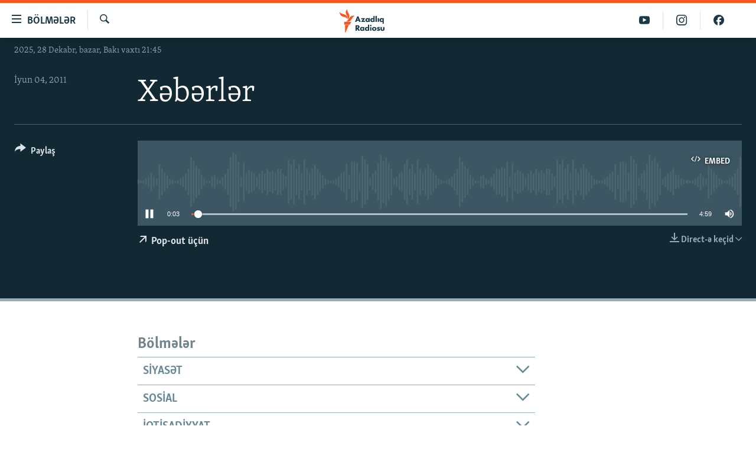

--- FILE ---
content_type: text/html; charset=utf-8
request_url: https://www.azadliq.org/a/25983530.html
body_size: 13311
content:

<!DOCTYPE html>
<html lang="az" dir="ltr" class="no-js">
<head>
<link href="/Content/responsive/RFE/az-AZ-Latn/RFE-az-AZ-Latn.css?&amp;av=0.0.0.0&amp;cb=370" rel="stylesheet"/>
<script src="https://tags.azadliq.org/rferl-pangea/prod/utag.sync.js"></script> <script type='text/javascript' src='https://www.youtube.com/iframe_api' async></script>
<link rel="manifest" href="/manifest.json">
<script type="text/javascript">
//a general 'js' detection, must be on top level in <head>, due to CSS performance
document.documentElement.className = "js";
var cacheBuster = "370";
var appBaseUrl = "/";
var imgEnhancerBreakpoints = [0, 144, 256, 408, 650, 1023, 1597];
var isLoggingEnabled = false;
var isPreviewPage = false;
var isLivePreviewPage = false;
if (!isPreviewPage) {
window.RFE = window.RFE || {};
window.RFE.cacheEnabledByParam = window.location.href.indexOf('nocache=1') === -1;
const url = new URL(window.location.href);
const params = new URLSearchParams(url.search);
// Remove the 'nocache' parameter
params.delete('nocache');
// Update the URL without the 'nocache' parameter
url.search = params.toString();
window.history.replaceState(null, '', url.toString());
} else {
window.addEventListener('load', function() {
const links = window.document.links;
for (let i = 0; i < links.length; i++) {
links[i].href = '#';
links[i].target = '_self';
}
})
}
var pwaEnabled = false;
var swCacheDisabled;
</script>
<meta charset="utf-8" />
<title>Xəbərlər</title>
<meta name="description" content="" />
<meta name="keywords" content=", " />
<meta name="viewport" content="width=device-width, initial-scale=1.0" />
<meta http-equiv="X-UA-Compatible" content="IE=edge" />
<meta name="robots" content="max-image-preview:large"><meta property="fb:pages" content="115254408502032" />
<link href="https://www.azadliq.org/a/25983530.html" rel="canonical" />
<meta name="apple-mobile-web-app-title" content="AzadlıqRadiosu" />
<meta name="apple-mobile-web-app-status-bar-style" content="black" />
<meta name="apple-itunes-app" content="app-id=1437370176, app-argument=//25983530.ltr" />
<meta content="Xəbərlər" property="og:title" />
<meta content="article" property="og:type" />
<meta content="https://www.azadliq.org/a/25983530.html" property="og:url" />
<meta content="Azadlıq Radiosu" property="og:site_name" />
<meta content="https://www.facebook.com/azadliqradiosu" property="article:publisher" />
<meta content="https://www.azadliq.org/Content/responsive/RFE/az-AZ-Latn/img/top_logo_news.png" property="og:image" />
<meta content="1200" property="og:image:width" />
<meta content="675" property="og:image:height" />
<meta content="site logo" property="og:image:alt" />
<meta content="1577134942502091" property="fb:app_id" />
<meta content="player" name="twitter:card" />
<meta content="@RadioAzadliq" name="twitter:site" />
<meta content="https://www.azadliq.org/embed/player/article/25983530.html" name="twitter:player" />
<meta content="435" name="twitter:player:width" />
<meta content="314" name="twitter:player:height" />
<meta content="https://rfe-audio.rferl.org/az/2011/06/04/20110604-150000-az-program.mp3" name="twitter:player:stream" />
<meta content="audio/mpeg; codecs=&quot;mp3&quot;" name="twitter:player:stream:content_type" />
<meta content="Xəbərlər" name="twitter:title" />
<meta content="" name="twitter:description" />
<link rel="amphtml" href="https://www.azadliq.org/amp/25983530.html" />
<script src="/Scripts/responsive/infographics.b?v=dVbZ-Cza7s4UoO3BqYSZdbxQZVF4BOLP5EfYDs4kqEo1&amp;av=0.0.0.0&amp;cb=370"></script>
<script src="/Scripts/responsive/loader.b?v=Q26XNwrL6vJYKjqFQRDnx01Lk2pi1mRsuLEaVKMsvpA1&amp;av=0.0.0.0&amp;cb=370"></script>
<link rel="icon" type="image/svg+xml" href="/Content/responsive/RFE/img/webApp/favicon.svg" />
<link rel="alternate icon" href="/Content/responsive/RFE/img/webApp/favicon.ico" />
<link rel="mask-icon" color="#ea6903" href="/Content/responsive/RFE/img/webApp/favicon_safari.svg" />
<link rel="apple-touch-icon" sizes="152x152" href="/Content/responsive/RFE/img/webApp/ico-152x152.png" />
<link rel="apple-touch-icon" sizes="144x144" href="/Content/responsive/RFE/img/webApp/ico-144x144.png" />
<link rel="apple-touch-icon" sizes="114x114" href="/Content/responsive/RFE/img/webApp/ico-114x114.png" />
<link rel="apple-touch-icon" sizes="72x72" href="/Content/responsive/RFE/img/webApp/ico-72x72.png" />
<link rel="apple-touch-icon-precomposed" href="/Content/responsive/RFE/img/webApp/ico-57x57.png" />
<link rel="icon" sizes="192x192" href="/Content/responsive/RFE/img/webApp/ico-192x192.png" />
<link rel="icon" sizes="128x128" href="/Content/responsive/RFE/img/webApp/ico-128x128.png" />
<meta name="msapplication-TileColor" content="#ffffff" />
<meta name="msapplication-TileImage" content="/Content/responsive/RFE/img/webApp/ico-144x144.png" />
<link rel="preload" href="/Content/responsive/fonts/Skolar-Lt_LatnCyrl_v2.4.woff" type="font/woff" as="font" crossorigin="anonymous" />
<link rel="alternate" type="application/rss+xml" title="RFE/RL - Top Stories [RSS]" href="/api/" />
<link rel="sitemap" type="application/rss+xml" href="/sitemap.xml" />
</head>
<body class=" nav-no-loaded cc_theme pg-media js-category-to-nav pg-audio nojs-images date-time-enabled">
<script type="text/javascript" >
var analyticsData = {url:"https://www.azadliq.org/a/25983530.html",property_id:"413",article_uid:"25983530",page_title:"Xəbərlər",page_type:"scheduleraudio",content_type:"audio",subcontent_type:"scheduleraudio",last_modified:"2011-06-04 15:00:00Z",pub_datetime:"2011-06-04 15:00:00Z",pub_year:"2011",pub_month:"06",pub_day:"04",pub_hour:"15",pub_weekday:"Saturday",section:"scheduleraudio",english_section:"",byline:"",categories:"",domain:"www.azadliq.org",language:"Azerbaijani - Latin",language_service:"RFERL Azerbaijani",platform:"web",copied:"no",copied_article:"",copied_title:"",runs_js:"Yes",cms_release:"8.44.0.0.370",enviro_type:"prod",slug:"",entity:"RFE",short_language_service:"AZ",platform_short:"W",page_name:"Xəbərlər"};
</script>
<noscript><iframe src="https://www.googletagmanager.com/ns.html?id=GTM-WXZBPZ" height="0" width="0" style="display:none;visibility:hidden"></iframe></noscript><script type="text/javascript" data-cookiecategory="analytics">
var gtmEventObject = Object.assign({}, analyticsData, {event: 'page_meta_ready'});window.dataLayer = window.dataLayer || [];window.dataLayer.push(gtmEventObject);
if (top.location === self.location) { //if not inside of an IFrame
var renderGtm = "true";
if (renderGtm === "true") {
(function(w,d,s,l,i){w[l]=w[l]||[];w[l].push({'gtm.start':new Date().getTime(),event:'gtm.js'});var f=d.getElementsByTagName(s)[0],j=d.createElement(s),dl=l!='dataLayer'?'&l='+l:'';j.async=true;j.src='//www.googletagmanager.com/gtm.js?id='+i+dl;f.parentNode.insertBefore(j,f);})(window,document,'script','dataLayer','GTM-WXZBPZ');
}
}
</script>
<!--Analytics tag js version start-->
<script type="text/javascript" data-cookiecategory="analytics">
var utag_data = Object.assign({}, analyticsData, {});
if(typeof(TealiumTagFrom)==='function' && typeof(TealiumTagSearchKeyword)==='function') {
var utag_from=TealiumTagFrom();var utag_searchKeyword=TealiumTagSearchKeyword();
if(utag_searchKeyword!=null && utag_searchKeyword!=='' && utag_data["search_keyword"]==null) utag_data["search_keyword"]=utag_searchKeyword;if(utag_from!=null && utag_from!=='') utag_data["from"]=TealiumTagFrom();}
if(window.top!== window.self&&utag_data.page_type==="snippet"){utag_data.page_type = 'iframe';}
try{if(window.top!==window.self&&window.self.location.hostname===window.top.location.hostname){utag_data.platform = 'self-embed';utag_data.platform_short = 'se';}}catch(e){if(window.top!==window.self&&window.self.location.search.includes("platformType=self-embed")){utag_data.platform = 'cross-promo';utag_data.platform_short = 'cp';}}
(function(a,b,c,d){ a="https://tags.azadliq.org/rferl-pangea/prod/utag.js"; b=document;c="script";d=b.createElement(c);d.src=a;d.type="text/java"+c;d.async=true; a=b.getElementsByTagName(c)[0];a.parentNode.insertBefore(d,a); })();
</script>
<!--Analytics tag js version end-->
<!-- Analytics tag management NoScript -->
<noscript>
<img style="position: absolute; border: none;" src="https://ssc.azadliq.org/b/ss/bbgprod,bbgentityrferl/1/G.4--NS/2086442409?pageName=rfe%3aaz%3aw%3ascheduleraudio%3ax%c9%99b%c9%99rl%c9%99r&amp;c6=x%c9%99b%c9%99rl%c9%99r&amp;v36=8.44.0.0.370&amp;v6=D=c6&amp;g=https%3a%2f%2fwww.azadliq.org%2fa%2f25983530.html&amp;c1=D=g&amp;v1=D=g&amp;events=event1&amp;c16=rferl%20azerbaijani&amp;v16=D=c16&amp;ch=scheduleraudio&amp;c15=azerbaijani%20-%20latin&amp;v15=D=c15&amp;c4=audio&amp;v4=D=c4&amp;c14=25983530&amp;v14=D=c14&amp;v20=no&amp;c17=web&amp;v17=D=c17&amp;mcorgid=518abc7455e462b97f000101%40adobeorg&amp;server=www.azadliq.org&amp;pageType=D=c4&amp;ns=bbg&amp;v29=D=server&amp;v25=rfe&amp;v30=413&amp;v105=D=User-Agent " alt="analytics" width="1" height="1" /></noscript>
<!-- End of Analytics tag management NoScript -->
<!--*** Accessibility links - For ScreenReaders only ***-->
<section>
<div class="sr-only">
<h2>Ke&#231;id linkləri</h2>
<ul>
<li><a href="#content" data-disable-smooth-scroll="1">Əsas məzmuna qayıt</a></li>
<li><a href="#navigation" data-disable-smooth-scroll="1">Əsas naviqasiyaya qayıt</a></li>
<li><a href="#txtHeaderSearch" data-disable-smooth-scroll="1">Axtarışa ke&#231;</a></li>
</ul>
</div>
</section>
<div dir="ltr">
<div id="page">
<aside>
<div class="ctc-message pos-fix">
<div class="ctc-message__inner">Link has been copied to clipboard</div>
</div>
</aside>
<div class="hdr-20 hdr-20--big">
<div class="hdr-20__inner">
<div class="hdr-20__max pos-rel">
<div class="hdr-20__side hdr-20__side--primary d-flex">
<label data-for="main-menu-ctrl" data-switcher-trigger="true" data-switch-target="main-menu-ctrl" class="burger hdr-trigger pos-rel trans-trigger" data-trans-evt="click" data-trans-id="menu">
<span class="ico ico-close hdr-trigger__ico hdr-trigger__ico--close burger__ico burger__ico--close"></span>
<span class="ico ico-menu hdr-trigger__ico hdr-trigger__ico--open burger__ico burger__ico--open"></span>
<span class="burger__label">B&#246;lmələr</span>
</label>
<div class="menu-pnl pos-fix trans-target" data-switch-target="main-menu-ctrl" data-trans-id="menu">
<div class="menu-pnl__inner">
<nav class="main-nav menu-pnl__item menu-pnl__item--first">
<ul class="main-nav__list accordeon" data-analytics-tales="false" data-promo-name="link" data-location-name="nav,secnav">
<li class="main-nav__item">
<a class="main-nav__item-name main-nav__item-name--link" href="/azadlıq_radiosu_məqalələr" title="G&#252;ndəm" data-item-name="articles" >G&#252;ndəm</a>
</li>
<li class="main-nav__item">
<a class="main-nav__item-name main-nav__item-name--link" href="/z/23000" title="#İzahla" data-item-name="izahla" >#İzahla</a>
</li>
<li class="main-nav__item">
<a class="main-nav__item-name main-nav__item-name--link" href="/z/23001" title="Korrupsiometr" data-item-name="korrupsiometr" >Korrupsiometr</a>
</li>
<li class="main-nav__item">
<a class="main-nav__item-name main-nav__item-name--link" href="/z/23038" title="#Əslində" data-item-name="eslinde" >#Əslində</a>
</li>
<li class="main-nav__item">
<a class="main-nav__item-name main-nav__item-name--link" href="/z/16655" title="Fərqə bax" data-item-name="see-difference" >Fərqə bax</a>
</li>
<li class="main-nav__item">
<a class="main-nav__item-name main-nav__item-name--link" href="/z/23139" title="Qanuni Doğru" data-item-name="legal-right" >Qanuni Doğru</a>
</li>
<li class="main-nav__item">
<a class="main-nav__item-name main-nav__item-name--link" href="/jurnalist_araşdırmaları" title="Araşdırma" data-item-name="journalism-investigative-reports" >Araşdırma</a>
</li>
<li class="main-nav__item accordeon__item" data-switch-target="menu-item-642">
<label class="main-nav__item-name main-nav__item-name--label accordeon__control-label" data-switcher-trigger="true" data-for="menu-item-642">
Multimedia
<span class="ico ico-chevron-down main-nav__chev"></span>
</label>
<div class="main-nav__sub-list">
<a class="main-nav__item-name main-nav__item-name--link main-nav__item-name--sub" href="/multimedia" title="Video" data-item-name="multimedia" >Video</a>
<a class="main-nav__item-name main-nav__item-name--link main-nav__item-name--sub" href="/foto_qalereya" title="Fotoqalereya" data-item-name="photogallery" >Fotoqalereya</a>
<a class="main-nav__item-name main-nav__item-name--link main-nav__item-name--sub" href="/infoqrafika" title="İnfoqrafika" data-item-name="info_graphic" >İnfoqrafika</a>
<a class="main-nav__item-name main-nav__item-name--link main-nav__item-name--sub" href="/karikatura" title="Karikatura" data-item-name="cartoon" >Karikatura</a>
</div>
</li>
<li class="main-nav__item accordeon__item" data-switch-target="menu-item-2982">
<label class="main-nav__item-name main-nav__item-name--label accordeon__control-label" data-switcher-trigger="true" data-for="menu-item-2982">
Radio arxiv
<span class="ico ico-chevron-down main-nav__chev"></span>
</label>
<div class="main-nav__sub-list">
<a class="main-nav__item-name main-nav__item-name--link main-nav__item-name--sub" href="/oxu_zalı" title="Oxu Zalı" data-item-name="az_reading_room" >Oxu Zalı</a>
<a class="main-nav__item-name main-nav__item-name--link main-nav__item-name--sub" href="https://www.azadliq.org/a/2287275.html" title="Azərbaycan ədəbiyyatı kitabxanası" >Azərbaycan ədəbiyyatı kitabxanası</a>
<a class="main-nav__item-name main-nav__item-name--link main-nav__item-name--sub" href="/islam_və_demokratiya" title="İslam və Demokratiya" data-item-name="islam_democracy" >İslam və Demokratiya</a>
<a class="main-nav__item-name main-nav__item-name--link main-nav__item-name--sub" href="/iz_mədəniyyət" title="İz - mədəniyyət proqramı" data-item-name="az_cultural_weekly" >İz - mədəniyyət proqramı</a>
</div>
</li>
<li class="main-nav__item accordeon__item" data-switch-target="menu-item-3194">
<label class="main-nav__item-name main-nav__item-name--label accordeon__control-label" data-switcher-trigger="true" data-for="menu-item-3194">
Haqqımızda
<span class="ico ico-chevron-down main-nav__chev"></span>
</label>
<div class="main-nav__sub-list">
<a class="main-nav__item-name main-nav__item-name--link main-nav__item-name--sub" href="/p/4321.html" title="Missiyamız" data-item-name="about_us_responsive" >Missiyamız</a>
<a class="main-nav__item-name main-nav__item-name--link main-nav__item-name--sub" href="https://docs.rferl.org/az-AZ-Latn/2021/08/11/8873b4fa-855a-496a-943b-d19b328bc5c4.docx" title="Peşə etikası və jurnalistika standartlarımız" >Peşə etikası və jurnalistika standartlarımız</a>
<a class="main-nav__item-name main-nav__item-name--link main-nav__item-name--sub" href="/p/7350.html" title="Materiallarımızdan istifadə" data-item-name="new-policies" >Materiallarımızdan istifadə</a>
<a class="main-nav__item-name main-nav__item-name--link main-nav__item-name--sub" href="/a/28384215.html" title="AzadlıqRadiosu mobil telefonunuzda" >AzadlıqRadiosu mobil telefonunuzda</a>
<a class="main-nav__item-name main-nav__item-name--link main-nav__item-name--sub" href="/p/5645.html" title="Bizimlə əlaqə" data-item-name="our-contacts" >Bizimlə əlaqə</a>
<a class="main-nav__item-name main-nav__item-name--link main-nav__item-name--sub" href="https://www.azadliq.org/subscribe.html" title="Xəbər b&#252;lletenlərimiz" >Xəbər b&#252;lletenlərimiz</a>
</div>
</li>
</ul>
</nav>
<div class="menu-pnl__item menu-pnl__item--social">
<h5 class="menu-pnl__sub-head">Bizi izlə</h5>
<a href="https://facebook.com/azadliqradiosu" title="Bizi Facebook-da izlə" data-analytics-text="follow_on_facebook" class="btn btn--rounded btn--social-inverted menu-pnl__btn js-social-btn btn-facebook" target="_blank" rel="noopener">
<span class="ico ico-facebook-alt ico--rounded"></span>
</a>
<a href="https://instagram.com/azadliqradiosu" title="Bizi İnstagramda izləyin" data-analytics-text="follow_on_instagram" class="btn btn--rounded btn--social-inverted menu-pnl__btn js-social-btn btn-instagram" target="_blank" rel="noopener">
<span class="ico ico-instagram ico--rounded"></span>
</a>
<a href="https://twitter.com/AzadliqRadiosu" title="Bizi Twitter-də izlə" data-analytics-text="follow_on_twitter" class="btn btn--rounded btn--social-inverted menu-pnl__btn js-social-btn btn-twitter" target="_blank" rel="noopener">
<span class="ico ico-twitter ico--rounded"></span>
</a>
<a href="https://www.youtube.com/user/AzadliqRadiosu" title="Bizi YouTube-da izlə" data-analytics-text="follow_on_youtube" class="btn btn--rounded btn--social-inverted menu-pnl__btn js-social-btn btn-youtube" target="_blank" rel="noopener">
<span class="ico ico-youtube ico--rounded"></span>
</a>
</div>
<div class="menu-pnl__item">
<a href="/navigation/allsites" class="menu-pnl__item-link">
<span class="ico ico-languages "></span>
RFE/RL-in b&#252;t&#252;n saytları
</a>
</div>
</div>
</div>
<label data-for="top-search-ctrl" data-switcher-trigger="true" data-switch-target="top-search-ctrl" class="top-srch-trigger hdr-trigger">
<span class="ico ico-close hdr-trigger__ico hdr-trigger__ico--close top-srch-trigger__ico top-srch-trigger__ico--close"></span>
<span class="ico ico-search hdr-trigger__ico hdr-trigger__ico--open top-srch-trigger__ico top-srch-trigger__ico--open"></span>
</label>
<div class="srch-top srch-top--in-header" data-switch-target="top-search-ctrl">
<div class="container">
<form action="/s" class="srch-top__form srch-top__form--in-header" id="form-topSearchHeader" method="get" role="search"><label for="txtHeaderSearch" class="sr-only">Axtar</label>
<input type="text" id="txtHeaderSearch" name="k" placeholder="burada axtarın" accesskey="s" value="" class="srch-top__input analyticstag-event" onkeydown="if (event.keyCode === 13) { FireAnalyticsTagEventOnSearch('search', $dom.get('#txtHeaderSearch')[0].value) }" />
<button title="Axtar" type="submit" class="btn btn--top-srch analyticstag-event" onclick="FireAnalyticsTagEventOnSearch('search', $dom.get('#txtHeaderSearch')[0].value) ">
<span class="ico ico-search"></span>
</button></form>
</div>
</div>
<a href="/" class="main-logo-link">
<img src="/Content/responsive/RFE/az-AZ-Latn/img/logo-compact.svg" class="main-logo main-logo--comp" alt="site logo">
<img src="/Content/responsive/RFE/az-AZ-Latn/img/logo.svg" class="main-logo main-logo--big" alt="site logo">
</a>
</div>
<div class="hdr-20__side hdr-20__side--secondary d-flex">
<a href="https://www.facebook.com/azadliqradiosu" title="Bizi Facebook-da izlə" class="hdr-20__secondary-item" data-item-name="custom1">
<span class="ico-custom ico-custom--1 hdr-20__secondary-icon"></span>
</a>
<a href="https://www.instagram.com/azadliqradiosu/" title="Bizi İnstagramda izləyin" class="hdr-20__secondary-item" data-item-name="custom3">
<span class="ico-custom ico-custom--3 hdr-20__secondary-icon"></span>
</a>
<a href="https://www.youtube.com/user/AzadliqRadiosu" title="Bizi YouTube-da izlə" class="hdr-20__secondary-item" data-item-name="custom2">
<span class="ico-custom ico-custom--2 hdr-20__secondary-icon"></span>
</a>
<a href="/s" title="Axtar" class="hdr-20__secondary-item hdr-20__secondary-item--search" data-item-name="search">
<span class="ico ico-search hdr-20__secondary-icon hdr-20__secondary-icon--search"></span>
</a>
<div class="srch-bottom">
<form action="/s" class="srch-bottom__form d-flex" id="form-bottomSearch" method="get" role="search"><label for="txtSearch" class="sr-only">Axtar</label>
<input type="search" id="txtSearch" name="k" placeholder="burada axtarın" accesskey="s" value="" class="srch-bottom__input analyticstag-event" onkeydown="if (event.keyCode === 13) { FireAnalyticsTagEventOnSearch('search', $dom.get('#txtSearch')[0].value) }" />
<button title="Axtar" type="submit" class="btn btn--bottom-srch analyticstag-event" onclick="FireAnalyticsTagEventOnSearch('search', $dom.get('#txtSearch')[0].value) ">
<span class="ico ico-search"></span>
</button></form>
</div>
</div>
<img src="/Content/responsive/RFE/az-AZ-Latn/img/logo-print.gif" class="logo-print" alt="site logo">
<img src="/Content/responsive/RFE/az-AZ-Latn/img/logo-print_color.png" class="logo-print logo-print--color" alt="site logo">
</div>
</div>
</div>
<script>
if (document.body.className.indexOf('pg-home') > -1) {
var nav2In = document.querySelector('.hdr-20__inner');
var nav2Sec = document.querySelector('.hdr-20__side--secondary');
var secStyle = window.getComputedStyle(nav2Sec);
if (nav2In && window.pageYOffset < 150 && secStyle['position'] !== 'fixed') {
nav2In.classList.add('hdr-20__inner--big')
}
}
</script>
<div class="c-hlights c-hlights--breaking c-hlights--no-item" data-hlight-display="mobile,desktop">
<div class="c-hlights__wrap container p-0">
<div class="c-hlights__nav">
<a role="button" href="#" title="Əvvəlki">
<span class="ico ico-chevron-backward m-0"></span>
<span class="sr-only">Əvvəlki</span>
</a>
<a role="button" href="#" title="N&#246;vbəti">
<span class="ico ico-chevron-forward m-0"></span>
<span class="sr-only">N&#246;vbəti</span>
</a>
</div>
<span class="c-hlights__label">
<span class="">Elan:</span>
<span class="switcher-trigger">
<label data-for="more-less-1" data-switcher-trigger="true" class="switcher-trigger__label switcher-trigger__label--more p-b-0" title="Ardını g&#246;stər">
<span class="ico ico-chevron-down"></span>
</label>
<label data-for="more-less-1" data-switcher-trigger="true" class="switcher-trigger__label switcher-trigger__label--less p-b-0" title="Qısa g&#246;stər">
<span class="ico ico-chevron-up"></span>
</label>
</span>
</span>
<ul class="c-hlights__items switcher-target" data-switch-target="more-less-1">
</ul>
</div>
</div> <div class="date-time-area ">
<div class="container">
<span class="date-time">
2025, 28 Dekabr, bazar, Bakı vaxtı 21:45
</span>
</div>
</div>
<div id="content">
<div class="media-container">
<div class="container">
<div class="hdr-container">
<div class="row">
<div class="col-category col-xs-12 col-md-2 pull-left"></div><div class="col-title col-xs-12 col-lg-10 pull-right"> <h1 class="">
Xəbərlər
</h1>
</div><div class="col-publishing-details col-xs-12 col-md-2 pull-left"> <div class="publishing-details ">
<div class="published">
<span class="date" >
<time pubdate="pubdate" datetime="2011-06-04T20:00:00+04:00">
İyun 04, 2011
</time>
</span>
</div>
</div>
</div><div class="col-lg-12 separator"> <div class="separator">
<hr class="title-line" />
</div>
</div><div class="col-multimedia col-xs-12 col-md-10 pull-right"> <div class="media-pholder media-pholder--audio ">
<div class="c-sticky-container" data-poster="">
<div class="c-sticky-element" data-sp_api="pangea-video" data-persistent data-persistent-browse-out >
<div class="c-mmp c-mmp--enabled c-mmp--loading c-mmp--audio c-mmp--detail c-sticky-element__swipe-el"
data-player_id="" data-title="Xəbərlər" data-hide-title="False"
data-breakpoint_s="320" data-breakpoint_m="640" data-breakpoint_l="992"
data-hlsjs-src="/Scripts/responsive/hls.b"
data-bypass-dash-for-vod="true"
data-bypass-dash-for-live-video="true"
data-bypass-dash-for-live-audio="true"
id="player25983530">
<div class="c-mmp__poster js-poster">
</div>
<a class="c-mmp__fallback-link" href="javascript:void(0)">
<span class="c-mmp__fallback-link-icon">
<span class="ico ico-audio"></span>
</span>
</a>
<div class="c-spinner">
<img src="/Content/responsive/img/player-spinner.png" alt="G&#246;zlə" title="G&#246;zlə" />
</div>
<div class="c-mmp__player">
<audio src="https://rfe-audio.rferl.org/az/2011/06/04/20110604-150000-az-program.mp3" data-fallbacksrc="" data-fallbacktype="" data-type="audio/mpeg" data-info="" data-sources="" data-pub_datetime="2011-06-04 20:00:00Z" data-lt-on-play="0" data-lt-url="" data-autoplay data-preload webkit-playsinline="webkit-playsinline" playsinline="playsinline" style="width:100%;height:140px" title="Xəbərlər">
</audio>
</div>
<div class="c-mmp__overlay c-mmp__overlay--title c-mmp__overlay--partial c-mmp__overlay--disabled c-mmp__overlay--slide-from-top js-c-mmp__title-overlay">
<span class="c-mmp__overlay-actions c-mmp__overlay-actions-top js-overlay-actions">
<span class="c-mmp__overlay-actions-link c-mmp__overlay-actions-link--embed js-btn-embed-overlay" title="Embed">
<span class="c-mmp__overlay-actions-link-ico ico ico-embed-code"></span>
<span class="c-mmp__overlay-actions-link-text">Embed</span>
</span>
<span class="c-mmp__overlay-actions-link c-mmp__overlay-actions-link--close-sticky c-sticky-element__close-el" title="bağla">
<span class="c-mmp__overlay-actions-link-ico ico ico-close"></span>
</span>
</span>
<div class="c-mmp__overlay-title js-overlay-title">
<h5 class="c-mmp__overlay-media-title">
<a class="js-media-title-link" href="/a/25983530.html" target="_blank" rel="noopener" title="Xəbərlər">Xəbərlər</a>
</h5>
</div>
</div>
<div class="c-mmp__overlay c-mmp__overlay--sharing c-mmp__overlay--disabled c-mmp__overlay--slide-from-bottom js-c-mmp__sharing-overlay">
<span class="c-mmp__overlay-actions">
<span class="c-mmp__overlay-actions-link c-mmp__overlay-actions-link--embed js-btn-embed-overlay" title="Embed">
<span class="c-mmp__overlay-actions-link-ico ico ico-embed-code"></span>
<span class="c-mmp__overlay-actions-link-text">Embed</span>
</span>
<span class="c-mmp__overlay-actions-link c-mmp__overlay-actions-link--close js-btn-close-overlay" title="bağla">
<span class="c-mmp__overlay-actions-link-ico ico ico-close"></span>
</span>
</span>
<div class="c-mmp__overlay-tabs">
<div class="c-mmp__overlay-tab c-mmp__overlay-tab--disabled c-mmp__overlay-tab--slide-backward js-tab-embed-overlay" data-trigger="js-btn-embed-overlay" data-embed-source="//www.azadliq.org/embed/player/0/25983530.html?type=audio" role="form">
<div class="c-mmp__overlay-body c-mmp__overlay-body--centered-vertical">
<div class="column">
<div class="c-mmp__status-msg ta-c js-message-embed-code-copied" role="tooltip">
Kod yaddaşa g&#246;t&#252;r&#252;ld&#252;
</div>
<div class="c-mmp__form-group ta-c">
<input type="text" name="embed_code" class="c-mmp__input-text js-embed-code" dir="ltr" value="" readonly />
<span class="c-mmp__input-btn js-btn-copy-embed-code" title="Copy to clipboard"><span class="ico ico-content-copy"></span></span>
</div>
</div>
</div>
</div>
<div class="c-mmp__overlay-tab c-mmp__overlay-tab--disabled c-mmp__overlay-tab--slide-forward js-tab-sharing-overlay" data-trigger="js-btn-sharing-overlay" role="form">
<div class="c-mmp__overlay-body c-mmp__overlay-body--centered-vertical">
<div class="column">
<div class="c-mmp__status-msg ta-c js-message-share-url-copied" role="tooltip">
The URL has been copied to your clipboard
</div>
<div class="not-apply-to-sticky audio-fl-bwd">
<aside class="player-content-share share share--mmp" role="complementary"
data-share-url="https://www.azadliq.org/a/25983530.html" data-share-title="Xəbərlər" data-share-text="">
<ul class="share__list">
<li class="share__item">
<a href="https://facebook.com/sharer.php?u=https%3a%2f%2fwww.azadliq.org%2fa%2f25983530.html"
data-analytics-text="share_on_facebook"
title="Facebook" target="_blank"
class="btn bg-transparent js-social-btn">
<span class="ico ico-facebook fs_xl "></span>
</a>
</li>
<li class="share__item">
<a href="https://twitter.com/share?url=https%3a%2f%2fwww.azadliq.org%2fa%2f25983530.html&amp;text=X%c9%99b%c9%99rl%c9%99r"
data-analytics-text="share_on_twitter"
title="X (Twitter)" target="_blank"
class="btn bg-transparent js-social-btn">
<span class="ico ico-twitter fs_xl "></span>
</a>
</li>
<li class="share__item">
<a href="/a/25983530.html" title="Siz də paylaşın" class="btn bg-transparent" target="_blank" rel="noopener">
<span class="ico ico-ellipsis fs_xl "></span>
</a>
</li>
</ul>
</aside>
</div>
<hr class="c-mmp__separator-line audio-fl-bwd xs-hidden s-hidden" />
<div class="c-mmp__form-group ta-c audio-fl-bwd xs-hidden s-hidden">
<input type="text" name="share_url" class="c-mmp__input-text js-share-url" value="https://www.azadliq.org/a/25983530.html" dir="ltr" readonly />
<span class="c-mmp__input-btn js-btn-copy-share-url" title="Copy to clipboard"><span class="ico ico-content-copy"></span></span>
</div>
</div>
</div>
</div>
</div>
</div>
<div class="c-mmp__overlay c-mmp__overlay--settings c-mmp__overlay--disabled c-mmp__overlay--slide-from-bottom js-c-mmp__settings-overlay">
<span class="c-mmp__overlay-actions">
<span class="c-mmp__overlay-actions-link c-mmp__overlay-actions-link--close js-btn-close-overlay" title="bağla">
<span class="c-mmp__overlay-actions-link-ico ico ico-close"></span>
</span>
</span>
<div class="c-mmp__overlay-body c-mmp__overlay-body--centered-vertical">
<div class="column column--scrolling js-sources"></div>
</div>
</div>
<div class="c-mmp__overlay c-mmp__overlay--disabled js-c-mmp__disabled-overlay">
<div class="c-mmp__overlay-body c-mmp__overlay-body--centered-vertical">
<div class="column">
<p class="ta-c"><span class="ico ico-clock"></span>No media source currently available</p>
</div>
</div>
</div>
<div class="c-mmp__cpanel-container js-cpanel-container">
<div class="c-mmp__cpanel c-mmp__cpanel--hidden">
<div class="c-mmp__cpanel-playback-controls">
<span class="c-mmp__cpanel-btn c-mmp__cpanel-btn--play js-btn-play" title="play">
<span class="ico ico-play m-0"></span>
</span>
<span class="c-mmp__cpanel-btn c-mmp__cpanel-btn--pause js-btn-pause" title="pauza">
<span class="ico ico-pause m-0"></span>
</span>
</div>
<div class="c-mmp__cpanel-progress-controls">
<span class="c-mmp__cpanel-progress-controls-current-time js-current-time" dir="ltr">0:00</span>
<span class="c-mmp__cpanel-progress-controls-duration js-duration" dir="ltr">
0:05:00
</span>
<span class="c-mmp__indicator c-mmp__indicator--horizontal" dir="ltr">
<span class="c-mmp__indicator-lines js-progressbar">
<span class="c-mmp__indicator-line c-mmp__indicator-line--range js-playback-range" style="width:100%"></span>
<span class="c-mmp__indicator-line c-mmp__indicator-line--buffered js-playback-buffered" style="width:0%"></span>
<span class="c-mmp__indicator-line c-mmp__indicator-line--tracked js-playback-tracked" style="width:0%"></span>
<span class="c-mmp__indicator-line c-mmp__indicator-line--played js-playback-played" style="width:0%"></span>
<span class="c-mmp__indicator-line c-mmp__indicator-line--live js-playback-live"><span class="strip"></span></span>
<span class="c-mmp__indicator-btn ta-c js-progressbar-btn">
<button class="c-mmp__indicator-btn-pointer" type="button"></button>
</span>
<span class="c-mmp__badge c-mmp__badge--tracked-time c-mmp__badge--hidden js-progressbar-indicator-badge" dir="ltr" style="left:0%">
<span class="c-mmp__badge-text js-progressbar-indicator-badge-text">0:00</span>
</span>
</span>
</span>
</div>
<div class="c-mmp__cpanel-additional-controls">
<span class="c-mmp__cpanel-additional-controls-volume js-volume-controls">
<span class="c-mmp__cpanel-btn c-mmp__cpanel-btn--volume js-btn-volume" title="volume">
<span class="ico ico-volume-unmuted m-0"></span>
</span>
<span class="c-mmp__indicator c-mmp__indicator--vertical js-volume-panel" dir="ltr">
<span class="c-mmp__indicator-lines js-volumebar">
<span class="c-mmp__indicator-line c-mmp__indicator-line--range js-volume-range" style="height:100%"></span>
<span class="c-mmp__indicator-line c-mmp__indicator-line--volume js-volume-level" style="height:0%"></span>
<span class="c-mmp__indicator-slider">
<span class="c-mmp__indicator-btn ta-c c-mmp__indicator-btn--hidden js-volumebar-btn">
<button class="c-mmp__indicator-btn-pointer" type="button"></button>
</span>
</span>
</span>
</span>
</span>
<div class="c-mmp__cpanel-additional-controls-settings js-settings-controls">
<span class="c-mmp__cpanel-btn c-mmp__cpanel-btn--settings-overlay js-btn-settings-overlay" title="mənbə dəyişimi">
<span class="ico ico-settings m-0"></span>
</span>
<span class="c-mmp__cpanel-btn c-mmp__cpanel-btn--settings-expand js-btn-settings-expand" title="mənbə dəyişimi">
<span class="ico ico-settings m-0"></span>
</span>
<div class="c-mmp__expander c-mmp__expander--sources js-c-mmp__expander--sources">
<div class="c-mmp__expander-content js-sources"></div>
</div>
</div>
</div>
</div>
</div>
</div>
</div>
</div>
<div class="media-download">
<div class="simple-menu">
<span class="handler">
<span class="ico ico-download"></span>
<span class="label">Direct-ə ke&#231;id</span>
<span class="ico ico-chevron-down"></span>
</span>
<div class="inner">
<ul class="subitems">
<li class="subitem">
<a href="https://rfe-audio.rferl.org/az/2011/06/04/20110604-150000-az-program.mp3?download=1" title=" | MP3" class="handler"
onclick="FireAnalyticsTagEventOnDownload(this, 'audio', 25983530, 'Xəbərlər', null, '', '2011', '06', '04')">
| MP3
</a>
</li>
</ul>
</div>
</div>
</div>
<button class="btn btn--link btn-popout-player" data-default-display="block" data-popup-url="/pp/25983530/ppt0.html" title="Pop-out &#252;&#231;&#252;n">
<span class="ico ico-arrow-top-right"></span>
<span class="text">Pop-out &#252;&#231;&#252;n</span>
</button>
</div>
</div><div class="col-xs-12 col-md-2 pull-left article-share pos-rel"> <div class="share--box">
<div class="sticky-share-container" style="display:none">
<div class="container">
<a href="https://www.azadliq.org" id="logo-sticky-share">&nbsp;</a>
<div class="pg-title pg-title--sticky-share">
Xəbərlər
</div>
<div class="sticked-nav-actions">
<!--This part is for sticky navigation display-->
<p class="buttons link-content-sharing p-0 ">
<button class="btn btn--link btn-content-sharing p-t-0 " id="btnContentSharing" value="text" role="Button" type="" title="Başqa sosial şəbəkələrdə paylaş">
<span class="ico ico-share ico--l"></span>
<span class="btn__text ">
Paylaş
</span>
</button>
</p>
<aside class="content-sharing js-content-sharing js-content-sharing--apply-sticky content-sharing--sticky"
role="complementary"
data-share-url="https://www.azadliq.org/a/25983530.html" data-share-title="Xəbərlər" data-share-text="">
<div class="content-sharing__popover">
<h6 class="content-sharing__title">Paylaş</h6>
<button href="#close" id="btnCloseSharing" class="btn btn--text-like content-sharing__close-btn">
<span class="ico ico-close ico--l"></span>
</button>
<ul class="content-sharing__list">
<li class="content-sharing__item">
<div class="ctc ">
<input type="text" class="ctc__input" readonly="readonly">
<a href="" js-href="https://www.azadliq.org/a/25983530.html" class="content-sharing__link ctc__button">
<span class="ico ico-copy-link ico--rounded ico--s"></span>
<span class="content-sharing__link-text">Linki kopyala</span>
</a>
</div>
</li>
<li class="content-sharing__item">
<a href="https://facebook.com/sharer.php?u=https%3a%2f%2fwww.azadliq.org%2fa%2f25983530.html"
data-analytics-text="share_on_facebook"
title="Facebook" target="_blank"
class="content-sharing__link js-social-btn">
<span class="ico ico-facebook ico--rounded ico--s"></span>
<span class="content-sharing__link-text">Facebook</span>
</a>
</li>
<li class="content-sharing__item">
<a href="https://twitter.com/share?url=https%3a%2f%2fwww.azadliq.org%2fa%2f25983530.html&amp;text=X%c9%99b%c9%99rl%c9%99r"
data-analytics-text="share_on_twitter"
title="X (Twitter)" target="_blank"
class="content-sharing__link js-social-btn">
<span class="ico ico-twitter ico--rounded ico--s"></span>
<span class="content-sharing__link-text">X (Twitter)</span>
</a>
</li>
<li class="content-sharing__item visible-xs-inline-block visible-sm-inline-block">
<a href="whatsapp://send?text=https%3a%2f%2fwww.azadliq.org%2fa%2f25983530.html"
data-analytics-text="share_on_whatsapp"
title="WhatsApp" target="_blank"
class="content-sharing__link js-social-btn">
<span class="ico ico-whatsapp ico--rounded ico--s"></span>
<span class="content-sharing__link-text">WhatsApp</span>
</a>
</li>
<li class="content-sharing__item">
<a href="mailto:?body=https%3a%2f%2fwww.azadliq.org%2fa%2f25983530.html&amp;subject=Xəbərlər"
title="E-mail"
class="content-sharing__link ">
<span class="ico ico-email ico--rounded ico--s"></span>
<span class="content-sharing__link-text">E-mail</span>
</a>
</li>
</ul>
</div>
</aside>
</div>
</div>
</div>
<div class="links">
<p class="buttons link-content-sharing p-0 ">
<button class="btn btn--link btn-content-sharing p-t-0 " id="btnContentSharing" value="text" role="Button" type="" title="Başqa sosial şəbəkələrdə paylaş">
<span class="ico ico-share ico--l"></span>
<span class="btn__text ">
Paylaş
</span>
</button>
</p>
<aside class="content-sharing js-content-sharing " role="complementary"
data-share-url="https://www.azadliq.org/a/25983530.html" data-share-title="Xəbərlər" data-share-text="">
<div class="content-sharing__popover">
<h6 class="content-sharing__title">Paylaş</h6>
<button href="#close" id="btnCloseSharing" class="btn btn--text-like content-sharing__close-btn">
<span class="ico ico-close ico--l"></span>
</button>
<ul class="content-sharing__list">
<li class="content-sharing__item">
<div class="ctc ">
<input type="text" class="ctc__input" readonly="readonly">
<a href="" js-href="https://www.azadliq.org/a/25983530.html" class="content-sharing__link ctc__button">
<span class="ico ico-copy-link ico--rounded ico--l"></span>
<span class="content-sharing__link-text">Linki kopyala</span>
</a>
</div>
</li>
<li class="content-sharing__item">
<a href="https://facebook.com/sharer.php?u=https%3a%2f%2fwww.azadliq.org%2fa%2f25983530.html"
data-analytics-text="share_on_facebook"
title="Facebook" target="_blank"
class="content-sharing__link js-social-btn">
<span class="ico ico-facebook ico--rounded ico--l"></span>
<span class="content-sharing__link-text">Facebook</span>
</a>
</li>
<li class="content-sharing__item">
<a href="https://twitter.com/share?url=https%3a%2f%2fwww.azadliq.org%2fa%2f25983530.html&amp;text=X%c9%99b%c9%99rl%c9%99r"
data-analytics-text="share_on_twitter"
title="X (Twitter)" target="_blank"
class="content-sharing__link js-social-btn">
<span class="ico ico-twitter ico--rounded ico--l"></span>
<span class="content-sharing__link-text">X (Twitter)</span>
</a>
</li>
<li class="content-sharing__item visible-xs-inline-block visible-sm-inline-block">
<a href="whatsapp://send?text=https%3a%2f%2fwww.azadliq.org%2fa%2f25983530.html"
data-analytics-text="share_on_whatsapp"
title="WhatsApp" target="_blank"
class="content-sharing__link js-social-btn">
<span class="ico ico-whatsapp ico--rounded ico--l"></span>
<span class="content-sharing__link-text">WhatsApp</span>
</a>
</li>
<li class="content-sharing__item">
<a href="mailto:?body=https%3a%2f%2fwww.azadliq.org%2fa%2f25983530.html&amp;subject=Xəbərlər"
title="E-mail"
class="content-sharing__link ">
<span class="ico ico-email ico--rounded ico--l"></span>
<span class="content-sharing__link-text">E-mail</span>
</a>
</li>
</ul>
</div>
</aside>
</div>
</div>
</div>
</div>
</div>
</div>
</div>
<div class="container">
<div class="body-container">
<div class="row">
<div class="col-xs-12 col-md-7 col-md-offset-2 pull-left"> <div class="content-offset">
<div class="category-menu media-block-wrap">
<h3 class="section-head">B&#246;lmələr</h3>
<ul>
<li class="category">
<span class="category-link">
<span class="ico ico-chevron-down pull-right"></span>
<strong>Siyasət</strong>
</span>
<div class="row">
<div class="items col-xs-12 collapsed">
<div class="row">
<ul>
<li class="col-xs-6 col-sm-4 col-md-4 col-lg-4">
<div class="media-block with-category">
<a href="/a/25769901.html" class="img-wrap img-wrap--t-spac img-wrap--size-4" title="Heydər Əliyevin &#246;z həyatı haqqında AzadlıqRadiosuna dedikləri...">
<div class="thumb thumb16_9">
<noscript class="nojs-img">
<img src="https://gdb.rferl.org/c8a79ede-1bf4-41ac-9bde-ceb02317d6aa_w160_r1.jpg" alt="" />
</noscript>
<img data-src="https://gdb.rferl.org/c8a79ede-1bf4-41ac-9bde-ceb02317d6aa_w33_r1.jpg" src="" alt="" class=""/>
</div>
<span class="ico ico-audio ico--media-type"></span>
</a>
<div class="media-block__content">
<a href="/a/25769901.html">
<h4 class="media-block__title media-block__title--size-4" title="Heydər Əliyevin &#246;z həyatı haqqında AzadlıqRadiosuna dedikləri...">
Heydər Əliyevin &#246;z həyatı haqqında AzadlıqRadiosuna dedikləri...
</h4>
</a>
</div>
</div>
</li>
<li class="col-xs-6 col-sm-4 col-md-4 col-lg-4">
<div class="media-block with-category">
<a href="/a/mubariz-mesimov-hebs-edildi/30493190.html" class="img-wrap img-wrap--t-spac img-wrap--size-4" title="M&#252;bariz Mənsimov haqda həbs qərarı verildi">
<div class="thumb thumb16_9">
<noscript class="nojs-img">
<img src="https://gdb.rferl.org/f6708253-d8d1-450a-a44a-9ffb20bfec23_tv_w160_r1.jpg" alt="M&#252;bariz Mənsimov haqda həbs qərarı verildi" />
</noscript>
<img data-src="https://gdb.rferl.org/f6708253-d8d1-450a-a44a-9ffb20bfec23_tv_w33_r1.jpg" src="" alt="M&#252;bariz Mənsimov haqda həbs qərarı verildi" class=""/>
</div>
<span class="ico ico-video ico--media-type"></span>
</a>
<div class="media-block__content">
<a href="/a/mubariz-mesimov-hebs-edildi/30493190.html">
<h4 class="media-block__title media-block__title--size-4" title="M&#252;bariz Mənsimov haqda həbs qərarı verildi">
M&#252;bariz Mənsimov haqda həbs qərarı verildi
</h4>
</a>
</div>
</div>
</li>
<li class="col-xs-6 col-sm-4 col-md-4 col-lg-4">
<div class="media-block with-category">
<a href="/a/seymur-h%C9%99si-azadl%C4%B1qda/30275558.html" class="img-wrap img-wrap--t-spac img-wrap--size-4" title="Seymur Həzi 30 g&#252;nl&#252;k həbs m&#252;ddətinin bitdiyi g&#252;n azadlığa &#231;ıxıb">
<div class="thumb thumb16_9">
<noscript class="nojs-img">
<img src="https://gdb.rferl.org/2ada0b58-efcf-4d67-99a5-0538bcde34f3_tv_w160_r1.jpg" alt="Seymur Həzi 30 g&#252;nl&#252;k həbs m&#252;ddətinin bitdiyi g&#252;n azadlığa &#231;ıxıb" />
</noscript>
<img data-src="https://gdb.rferl.org/2ada0b58-efcf-4d67-99a5-0538bcde34f3_tv_w33_r1.jpg" src="" alt="Seymur Həzi 30 g&#252;nl&#252;k həbs m&#252;ddətinin bitdiyi g&#252;n azadlığa &#231;ıxıb" class=""/>
</div>
<span class="ico ico-video ico--media-type"></span>
</a>
<div class="media-block__content">
<a href="/a/seymur-h%C9%99si-azadl%C4%B1qda/30275558.html">
<h4 class="media-block__title media-block__title--size-4" title="Seymur Həzi 30 g&#252;nl&#252;k həbs m&#252;ddətinin bitdiyi g&#252;n azadlığa &#231;ıxıb">
Seymur Həzi 30 g&#252;nl&#252;k həbs m&#252;ddətinin bitdiyi g&#252;n azadlığa &#231;ıxıb
</h4>
</a>
</div>
</div>
</li>
</ul>
</div>
<a class="link-more" href="/siyas%C9%99t">Davamı</a>
</div>
</div>
</li>
<li class="category">
<span class="category-link">
<span class="ico ico-chevron-down pull-right"></span>
<strong>Sosial</strong>
</span>
<div class="row">
<div class="items col-xs-12 collapsed">
<div class="row">
<ul>
<li class="col-xs-6 col-sm-4 col-md-4 col-lg-4">
<div class="media-block with-category">
<a href="/a/25656165.html" class="img-wrap img-wrap--t-spac img-wrap--size-4" title="Tanınmışlar: Rafiq Tağı">
<div class="thumb thumb16_9">
<noscript class="nojs-img">
<img src="https://gdb.rferl.org/b1b8a8fc-e00f-42bd-aa03-f3efd35075ad_w160_r1.jpg" alt="" />
</noscript>
<img data-src="https://gdb.rferl.org/b1b8a8fc-e00f-42bd-aa03-f3efd35075ad_w33_r1.jpg" src="" alt="" class=""/>
</div>
<span class="ico ico-audio ico--media-type"></span>
</a>
<div class="media-block__content">
<a href="/a/25656165.html">
<h4 class="media-block__title media-block__title--size-4" title="Tanınmışlar: Rafiq Tağı">
Tanınmışlar: Rafiq Tağı
</h4>
</a>
</div>
</div>
</li>
<li class="col-xs-6 col-sm-4 col-md-4 col-lg-4">
<div class="media-block with-category">
<a href="/a/garagen-nijde-heykel/31244092.html" class="img-wrap img-wrap--t-spac img-wrap--size-4" title="Njdenin Xocavənddəki heykəlinin s&#246;k&#252;lməsinə g&#246;stəriş verilib, amma...">
<div class="thumb thumb16_9">
<noscript class="nojs-img">
<img src="https://gdb.rferl.org/1a0bf889-c3f1-4ae2-bb7d-5611cc64a10a_tv_w160_r1.jpg" alt="Njdenin Xocavənddəki heykəlinin s&#246;k&#252;lməsinə g&#246;stəriş verilib, amma..." />
</noscript>
<img data-src="https://gdb.rferl.org/1a0bf889-c3f1-4ae2-bb7d-5611cc64a10a_tv_w33_r1.jpg" src="" alt="Njdenin Xocavənddəki heykəlinin s&#246;k&#252;lməsinə g&#246;stəriş verilib, amma..." class=""/>
</div>
<span class="ico ico-video ico--media-type"></span>
</a>
<div class="media-block__content">
<a href="/a/garagen-nijde-heykel/31244092.html">
<h4 class="media-block__title media-block__title--size-4" title="Njdenin Xocavənddəki heykəlinin s&#246;k&#252;lməsinə g&#246;stəriş verilib, amma...">
Njdenin Xocavənddəki heykəlinin s&#246;k&#252;lməsinə g&#246;stəriş verilib, amma...
</h4>
</a>
</div>
</div>
</li>
<li class="col-xs-6 col-sm-4 col-md-4 col-lg-4">
<div class="media-block with-category">
<a href="/a/bloger-mehman-huseynov-gece-polisler-terefinden-doyulmesinden-danihsir/30349272.html" class="img-wrap img-wrap--t-spac img-wrap--size-4" title="Mehman H&#252;seynov xəstəxanada olub, həkimlər xəsarətlərin y&#252;ng&#252;l olmadığını deyiblər">
<div class="thumb thumb16_9">
<noscript class="nojs-img">
<img src="https://gdb.rferl.org/39893938-2140-4ee6-92e4-c3b28a49b38b_tv_w160_r1.jpg" alt="Mehman H&#252;seynov xəstəxanada olub, həkimlər xəsarətlərin y&#252;ng&#252;l olmadığını deyiblər" />
</noscript>
<img data-src="https://gdb.rferl.org/39893938-2140-4ee6-92e4-c3b28a49b38b_tv_w33_r1.jpg" src="" alt="Mehman H&#252;seynov xəstəxanada olub, həkimlər xəsarətlərin y&#252;ng&#252;l olmadığını deyiblər" class=""/>
</div>
<span class="ico ico-video ico--media-type"></span>
</a>
<div class="media-block__content">
<a href="/a/bloger-mehman-huseynov-gece-polisler-terefinden-doyulmesinden-danihsir/30349272.html">
<h4 class="media-block__title media-block__title--size-4" title="Mehman H&#252;seynov xəstəxanada olub, həkimlər xəsarətlərin y&#252;ng&#252;l olmadığını deyiblər">
Mehman H&#252;seynov xəstəxanada olub, həkimlər xəsarətlərin y&#252;ng&#252;l olmadığını deyiblər
</h4>
</a>
</div>
</div>
</li>
</ul>
</div>
<a class="link-more" href="/sosial">Davamı</a>
</div>
</div>
</li>
<li class="category">
<span class="category-link">
<span class="ico ico-chevron-down pull-right"></span>
<strong>İqtisadiyyat</strong>
</span>
<div class="row">
<div class="items col-xs-12 collapsed">
<div class="row">
<ul>
<li class="col-xs-6 col-sm-4 col-md-4 col-lg-4">
<div class="media-block with-category">
<a href="/a/27976006.html" class="img-wrap img-wrap--t-spac img-wrap--size-4" title="İqtisad&#231;ı Əli Hacıyev: &#171;Amnistiyanın detalları a&#231;ıqlanmalıdır&#187; [audio]">
<div class="thumb thumb16_9">
<noscript class="nojs-img">
<img src="https://gdb.rferl.org/c3cd91ae-abfb-402c-ba11-17ee1787f4db_w160_r1.jpg" alt="" />
</noscript>
<img data-src="https://gdb.rferl.org/c3cd91ae-abfb-402c-ba11-17ee1787f4db_w33_r1.jpg" src="" alt="" class=""/>
</div>
<span class="ico ico-audio ico--media-type"></span>
</a>
<div class="media-block__content">
<a href="/a/27976006.html">
<h4 class="media-block__title media-block__title--size-4" title="İqtisad&#231;ı Əli Hacıyev: &#171;Amnistiyanın detalları a&#231;ıqlanmalıdır&#187; [audio]">
İqtisad&#231;ı Əli Hacıyev: &#171;Amnistiyanın detalları a&#231;ıqlanmalıdır&#187; [audio]
</h4>
</a>
</div>
</div>
</li>
<li class="col-xs-6 col-sm-4 col-md-4 col-lg-4">
<div class="media-block with-category">
<a href="/a/27976000.html" class="img-wrap img-wrap--t-spac img-wrap--size-4" title="Nemət Əliyev: &#171;İlk n&#246;vbədə qanunsuz milyonlar qazanan məmurların gəliri a&#231;ıqlanmalıdır&#187;">
<div class="thumb thumb16_9">
<noscript class="nojs-img">
<img src="https://gdb.rferl.org/1ce32934-4ece-41c8-bd10-08e02e173ae8_cx11_cy1_cw89_w160_r1.jpg" alt="" />
</noscript>
<img data-src="https://gdb.rferl.org/1ce32934-4ece-41c8-bd10-08e02e173ae8_cx11_cy1_cw89_w33_r1.jpg" src="" alt="" class=""/>
</div>
<span class="ico ico-audio ico--media-type"></span>
</a>
<div class="media-block__content">
<a href="/a/27976000.html">
<h4 class="media-block__title media-block__title--size-4" title="Nemət Əliyev: &#171;İlk n&#246;vbədə qanunsuz milyonlar qazanan məmurların gəliri a&#231;ıqlanmalıdır&#187;">
Nemət Əliyev: &#171;İlk n&#246;vbədə qanunsuz milyonlar qazanan məmurların gəliri a&#231;ıqlanmalıdır&#187;
</h4>
</a>
</div>
</div>
</li>
<li class="col-xs-6 col-sm-4 col-md-4 col-lg-4">
<div class="media-block with-category">
<a href="/a/27811467.html" class="img-wrap img-wrap--t-spac img-wrap--size-4" title="Oqtay Haqverdiyev : Ke&#231;mişin təcr&#252;bəsindən yararlanmaq olar">
<div class="thumb thumb16_9">
<noscript class="nojs-img">
<img src="https://gdb.rferl.org/793f798f-e34b-488d-a4ae-db5706ecec58_w160_r1.jpg" alt="" />
</noscript>
<img data-src="https://gdb.rferl.org/793f798f-e34b-488d-a4ae-db5706ecec58_w33_r1.jpg" src="" alt="" class=""/>
</div>
<span class="ico ico-audio ico--media-type"></span>
</a>
<div class="media-block__content">
<a href="/a/27811467.html">
<h4 class="media-block__title media-block__title--size-4" title="Oqtay Haqverdiyev : Ke&#231;mişin təcr&#252;bəsindən yararlanmaq olar">
Oqtay Haqverdiyev : Ke&#231;mişin təcr&#252;bəsindən yararlanmaq olar
</h4>
</a>
</div>
</div>
</li>
</ul>
</div>
<a class="link-more" href="/iqtisadiyyat">Davamı</a>
</div>
</div>
</li>
<li class="category">
<span class="category-link">
<span class="ico ico-chevron-down pull-right"></span>
<strong>Azərbaycan-Ermənistan m&#252;naqişəsi</strong>
</span>
<div class="row">
<div class="items col-xs-12 collapsed">
<div class="row">
<ul>
<li class="col-xs-6 col-sm-4 col-md-4 col-lg-4">
<div class="media-block with-category">
<a href="/a/sossi-tatikyan-yerevan-etnik-temizleme-izahla/32629990.html" class="img-wrap img-wrap--t-spac img-wrap--size-4" title="&#39;Qarabağla bağlı &#39;etnik təmizləmə&#39; s&#246;z&#252;n&#252; birinci dəfə mən işlətmişəm&#39; - Sossi Tatikyan ilə m&#252;sahibə">
<div class="thumb thumb16_9">
<noscript class="nojs-img">
<img src="https://gdb.rferl.org/01000000-c0a8-0242-c067-08dbc8e49c9d_tv_w160_r1.jpg" alt="&#39;Qarabağla bağlı &#39;etnik təmizləmə&#39; s&#246;z&#252;n&#252; birinci dəfə mən işlətmişəm&#39; - Sossi Tatikyan ilə m&#252;sahibə" />
</noscript>
<img data-src="https://gdb.rferl.org/01000000-c0a8-0242-c067-08dbc8e49c9d_tv_w33_r1.jpg" src="" alt="&#39;Qarabağla bağlı &#39;etnik təmizləmə&#39; s&#246;z&#252;n&#252; birinci dəfə mən işlətmişəm&#39; - Sossi Tatikyan ilə m&#252;sahibə" class=""/>
</div>
<span class="ico ico-video ico--media-type"></span>
</a>
<div class="media-block__content">
<a href="/a/sossi-tatikyan-yerevan-etnik-temizleme-izahla/32629990.html">
<h4 class="media-block__title media-block__title--size-4" title="&#39;Qarabağla bağlı &#39;etnik təmizləmə&#39; s&#246;z&#252;n&#252; birinci dəfə mən işlətmişəm&#39; - Sossi Tatikyan ilə m&#252;sahibə">
&#39;Qarabağla bağlı &#39;etnik təmizləmə&#39; s&#246;z&#252;n&#252; birinci dəfə mən işlətmişəm&#39; - Sossi Tatikyan ilə m&#252;sahibə
</h4>
</a>
</div>
</div>
</li>
<li class="col-xs-6 col-sm-4 col-md-4 col-lg-4">
<div class="media-block with-category">
<a href="/a/ermenistan-azerbaycan-qarabag-lacin/31972463.html" class="img-wrap img-wrap--t-spac img-wrap--size-4" title="M&#252;dafiə nazirliyi Qarabağda bir sıra y&#252;ksəkliklərin nəzarətə alındığını bildirir">
<div class="thumb thumb16_9">
<noscript class="nojs-img">
<img src="https://gdb.rferl.org/01160000-0aff-0242-c7ff-08da756e58ac_tv_w160_r1.jpg" alt="M&#252;dafiə nazirliyi Qarabağda bir sıra y&#252;ksəkliklərin nəzarətə alındığını bildirir" />
</noscript>
<img data-src="https://gdb.rferl.org/01160000-0aff-0242-c7ff-08da756e58ac_tv_w33_r1.jpg" src="" alt="M&#252;dafiə nazirliyi Qarabağda bir sıra y&#252;ksəkliklərin nəzarətə alındığını bildirir" class=""/>
</div>
<span class="ico ico-video ico--media-type"></span>
</a>
<div class="media-block__content">
<a href="/a/ermenistan-azerbaycan-qarabag-lacin/31972463.html">
<h4 class="media-block__title media-block__title--size-4" title="M&#252;dafiə nazirliyi Qarabağda bir sıra y&#252;ksəkliklərin nəzarətə alındığını bildirir">
M&#252;dafiə nazirliyi Qarabağda bir sıra y&#252;ksəkliklərin nəzarətə alındığını bildirir
</h4>
</a>
</div>
</div>
</li>
<li class="col-xs-6 col-sm-4 col-md-4 col-lg-4">
<div class="media-block with-category">
<a href="/a/31830885.html" class="img-wrap img-wrap--t-spac img-wrap--size-4" title="Paşinyan hakimiyyəti devrilə bilərmi?">
<div class="thumb thumb16_9">
<noscript class="nojs-img">
<img src="https://gdb.rferl.org/08c10000-0a00-0242-f0c7-08da2c4ecbe9_tv_w160_r1.jpg" alt="Paşinyan hakimiyyəti devrilə bilərmi?" />
</noscript>
<img data-src="https://gdb.rferl.org/08c10000-0a00-0242-f0c7-08da2c4ecbe9_tv_w33_r1.jpg" src="" alt="Paşinyan hakimiyyəti devrilə bilərmi?" class=""/>
</div>
<span class="ico ico-video ico--media-type"></span>
</a>
<div class="media-block__content">
<a href="/a/31830885.html">
<h4 class="media-block__title media-block__title--size-4" title="Paşinyan hakimiyyəti devrilə bilərmi?">
Paşinyan hakimiyyəti devrilə bilərmi?
</h4>
</a>
</div>
</div>
</li>
</ul>
</div>
<a class="link-more" href="/qaraba%C4%9F">Davamı</a>
</div>
</div>
</li>
<li class="category">
<span class="category-link">
<span class="ico ico-chevron-down pull-right"></span>
<strong>D&#252;nya</strong>
</span>
<div class="row">
<div class="items col-xs-12 collapsed">
<div class="row">
<ul>
<li class="col-xs-6 col-sm-4 col-md-4 col-lg-4">
<div class="media-block with-category">
<a href="/a/28452800.html" class="img-wrap img-wrap--t-spac img-wrap--size-4" title="İran t&#252;rklərinin &#171;Barselona&#187;sı">
<div class="thumb thumb16_9">
<noscript class="nojs-img">
<img src="https://gdb.rferl.org/00000000-0000-0000-0000-000000000000_w160_r1.gif" alt="" />
</noscript>
<img data-src="https://gdb.rferl.org/00000000-0000-0000-0000-000000000000_w33_r1.gif" src="" alt="" class=""/>
</div>
<span class="ico ico-audio ico--media-type"></span>
</a>
<div class="media-block__content">
<a href="/a/28452800.html">
<h4 class="media-block__title media-block__title--size-4" title="İran t&#252;rklərinin &#171;Barselona&#187;sı">
İran t&#252;rklərinin &#171;Barselona&#187;sı
</h4>
</a>
</div>
</div>
</li>
<li class="col-xs-6 col-sm-4 col-md-4 col-lg-4">
<div class="media-block with-category">
<a href="/a/netanyahu-heykel-israil/28161809.html" class="img-wrap img-wrap--t-spac img-wrap--size-4" title="Netanyahunun heykəlini belə aşırtdılar">
<div class="thumb thumb16_9">
<noscript class="nojs-img">
<img src="https://gdb.rferl.org/d9bf49b1-7c1a-4bff-82a4-4a3b789b8e74_tv_w160_r1.jpg" alt="Netanyahunun heykəlini belə aşırtdılar" />
</noscript>
<img data-src="https://gdb.rferl.org/d9bf49b1-7c1a-4bff-82a4-4a3b789b8e74_tv_w33_r1.jpg" src="" alt="Netanyahunun heykəlini belə aşırtdılar" class=""/>
</div>
<span class="ico ico-video ico--media-type"></span>
</a>
<div class="media-block__content">
<a href="/a/netanyahu-heykel-israil/28161809.html">
<h4 class="media-block__title media-block__title--size-4" title="Netanyahunun heykəlini belə aşırtdılar">
Netanyahunun heykəlini belə aşırtdılar
</h4>
</a>
</div>
</div>
</li>
<li class="col-xs-6 col-sm-4 col-md-4 col-lg-4">
<div class="media-block with-category">
<a href="/a/trmp-boeing-imtina/28161318.html" class="img-wrap img-wrap--t-spac img-wrap--size-4" title="Trump prezident təyyarələrindən imtina elədi">
<div class="thumb thumb16_9">
<noscript class="nojs-img">
<img src="https://gdb.rferl.org/4b436366-bb41-4669-9a78-5241c7b58627_tv_w160_r1.jpg" alt="Trump prezident təyyarələrindən imtina elədi" />
</noscript>
<img data-src="https://gdb.rferl.org/4b436366-bb41-4669-9a78-5241c7b58627_tv_w33_r1.jpg" src="" alt="Trump prezident təyyarələrindən imtina elədi" class=""/>
</div>
<span class="ico ico-video ico--media-type"></span>
</a>
<div class="media-block__content">
<a href="/a/trmp-boeing-imtina/28161318.html">
<h4 class="media-block__title media-block__title--size-4" title="Trump prezident təyyarələrindən imtina elədi">
Trump prezident təyyarələrindən imtina elədi
</h4>
</a>
</div>
</div>
</li>
</ul>
</div>
<a class="link-more" href="/d%C3%BCnya">Davamı</a>
</div>
</div>
</li>
<li class="category">
<span class="category-link">
<span class="ico ico-chevron-down pull-right"></span>
<strong>Radio: Qaynar xətt</strong>
</span>
<div class="row">
<div class="items col-xs-12 collapsed">
<div class="row">
<ul>
<li class="col-xs-6 col-sm-4 col-md-4 col-lg-4">
<div class="media-block with-category">
<a href="/a/27723920.html" class="img-wrap img-wrap--t-spac img-wrap--size-4" title="Zaqatalada evi qəzalı qalanlar var - İlqar İsmayılov">
<div class="thumb thumb16_9">
<noscript class="nojs-img">
<img src="https://gdb.rferl.org/d67d80c2-bf39-4d89-ab77-985be563a3f1_w160_r1.jpg" alt="" />
</noscript>
<img data-src="https://gdb.rferl.org/d67d80c2-bf39-4d89-ab77-985be563a3f1_w33_r1.jpg" src="" alt="" class=""/>
</div>
<span class="ico ico-audio ico--media-type"></span>
</a>
<div class="media-block__content">
<a href="/a/27723920.html">
<h4 class="media-block__title media-block__title--size-4" title="Zaqatalada evi qəzalı qalanlar var - İlqar İsmayılov">
Zaqatalada evi qəzalı qalanlar var - İlqar İsmayılov
</h4>
</a>
</div>
</div>
</li>
<li class="col-xs-6 col-sm-4 col-md-4 col-lg-4">
<div class="media-block with-category">
<a href="/a/27715795.html" class="img-wrap img-wrap--t-spac img-wrap--size-4" title="Qobustanın Xımıllı kənd sakini Şahkərəm Z&#252;lf&#252;qarov">
<div class="thumb thumb16_9">
<noscript class="nojs-img">
<img src="https://gdb.rferl.org/00000000-0000-0000-0000-000000000000_w160_r1.gif" alt="" />
</noscript>
<img data-src="https://gdb.rferl.org/00000000-0000-0000-0000-000000000000_w33_r1.gif" src="" alt="" class=""/>
</div>
<span class="ico ico-audio ico--media-type"></span>
</a>
<div class="media-block__content">
<a href="/a/27715795.html">
<h4 class="media-block__title media-block__title--size-4" title="Qobustanın Xımıllı kənd sakini Şahkərəm Z&#252;lf&#252;qarov">
Qobustanın Xımıllı kənd sakini Şahkərəm Z&#252;lf&#252;qarov
</h4>
</a>
</div>
</div>
</li>
<li class="col-xs-6 col-sm-4 col-md-4 col-lg-4">
<div class="media-block with-category">
<a href="/a/27715728.html" class="img-wrap img-wrap--t-spac img-wrap--size-4" title="Faiqin anası Sali İbrahimova">
<div class="thumb thumb16_9">
<noscript class="nojs-img">
<img src="https://gdb.rferl.org/00000000-0000-0000-0000-000000000000_w160_r1.gif" alt="" />
</noscript>
<img data-src="https://gdb.rferl.org/00000000-0000-0000-0000-000000000000_w33_r1.gif" src="" alt="" class=""/>
</div>
<span class="ico ico-audio ico--media-type"></span>
</a>
<div class="media-block__content">
<a href="/a/27715728.html">
<h4 class="media-block__title media-block__title--size-4" title="Faiqin anası Sali İbrahimova">
Faiqin anası Sali İbrahimova
</h4>
</a>
</div>
</div>
</li>
</ul>
</div>
<a class="link-more" href="/z/794">Davamı</a>
</div>
</div>
</li>
<li class="category">
<span class="category-link">
<span class="ico ico-chevron-down pull-right"></span>
<strong>İslam və demokratiya</strong>
</span>
<div class="row">
<div class="items col-xs-12 collapsed">
<div class="row">
<ul>
<li class="col-xs-6 col-sm-4 col-md-4 col-lg-4">
<div class="media-block with-category">
<a href="/a/26403139.html" class="img-wrap img-wrap--t-spac img-wrap--size-4" title="İslam dini və demokratik nizam bir arada m&#252;mk&#252;nd&#252;rm&#252;?">
<div class="thumb thumb16_9">
<noscript class="nojs-img">
<img src="https://gdb.rferl.org/97747c10-3451-4458-9beb-75c9df83986b_cx0_cy10_cw100_w160_r1.jpg" alt="" />
</noscript>
<img data-src="https://gdb.rferl.org/97747c10-3451-4458-9beb-75c9df83986b_cx0_cy10_cw100_w33_r1.jpg" src="" alt="" class=""/>
</div>
<span class="ico ico-audio ico--media-type"></span>
</a>
<div class="media-block__content">
<a href="/a/26403139.html">
<h4 class="media-block__title media-block__title--size-4" title="İslam dini və demokratik nizam bir arada m&#252;mk&#252;nd&#252;rm&#252;?">
İslam dini və demokratik nizam bir arada m&#252;mk&#252;nd&#252;rm&#252;?
</h4>
</a>
</div>
</div>
</li>
<li class="col-xs-6 col-sm-4 col-md-4 col-lg-4">
<div class="media-block with-category">
<a href="/a/26399122.html" class="img-wrap img-wrap--t-spac img-wrap--size-4" title="Suriyaya cihada gedənlər">
<div class="thumb thumb16_9">
<noscript class="nojs-img">
<img src="https://gdb.rferl.org/1ac73470-3c9c-4041-8e2f-97669b8dc87f_cx0_cy11_cw100_w160_r1.jpg" alt="" />
</noscript>
<img data-src="https://gdb.rferl.org/1ac73470-3c9c-4041-8e2f-97669b8dc87f_cx0_cy11_cw100_w33_r1.jpg" src="" alt="" class=""/>
</div>
<span class="ico ico-audio ico--media-type"></span>
</a>
<div class="media-block__content">
<a href="/a/26399122.html">
<h4 class="media-block__title media-block__title--size-4" title="Suriyaya cihada gedənlər">
Suriyaya cihada gedənlər
</h4>
</a>
</div>
</div>
</li>
<li class="col-xs-6 col-sm-4 col-md-4 col-lg-4">
<div class="media-block with-category">
<a href="/a/26397103.html" class="img-wrap img-wrap--t-spac img-wrap--size-4" title="Azərbaycanda inanclılara məscid &#231;atırmı?">
<div class="thumb thumb16_9">
<noscript class="nojs-img">
<img src="https://gdb.rferl.org/eed6d4dd-a9de-457d-88a3-a8f83586b108_w160_r1.jpg" alt="" />
</noscript>
<img data-src="https://gdb.rferl.org/eed6d4dd-a9de-457d-88a3-a8f83586b108_w33_r1.jpg" src="" alt="" class=""/>
</div>
<span class="ico ico-audio ico--media-type"></span>
</a>
<div class="media-block__content">
<a href="/a/26397103.html">
<h4 class="media-block__title media-block__title--size-4" title="Azərbaycanda inanclılara məscid &#231;atırmı?">
Azərbaycanda inanclılara məscid &#231;atırmı?
</h4>
</a>
</div>
</div>
</li>
</ul>
</div>
<a class="link-more" href="/islam_v%C9%99_demokratiya">Davamı</a>
</div>
</div>
</li>
<li class="category">
<span class="category-link">
<span class="ico ico-chevron-down pull-right"></span>
<strong>Insan haqları</strong>
</span>
<div class="row">
<div class="items col-xs-12 collapsed">
<div class="row">
<ul>
<li class="col-xs-6 col-sm-4 col-md-4 col-lg-4">
<div class="media-block with-category">
<a href="/a/rafael-huseynov-azerbaycanda-jurnalistlre-hech-bir-tezyiq-yoxdur/30411828.html" class="img-wrap img-wrap--t-spac img-wrap--size-4" title="Rəfael H&#252;seynov: ‘Biz m&#252;asir jurnalistikanı tərbiyə etməliyik,...’">
<div class="thumb thumb16_9">
<noscript class="nojs-img">
<img src="https://gdb.rferl.org/892bb63e-1be6-49ab-983c-df645a5e377e_tv_w160_r1.jpg" alt="Rəfael H&#252;seynov: ‘Biz m&#252;asir jurnalistikanı tərbiyə etməliyik,...’" />
</noscript>
<img data-src="https://gdb.rferl.org/892bb63e-1be6-49ab-983c-df645a5e377e_tv_w33_r1.jpg" src="" alt="Rəfael H&#252;seynov: ‘Biz m&#252;asir jurnalistikanı tərbiyə etməliyik,...’" class=""/>
</div>
<span class="ico ico-video ico--media-type"></span>
</a>
<div class="media-block__content">
<a href="/a/rafael-huseynov-azerbaycanda-jurnalistlre-hech-bir-tezyiq-yoxdur/30411828.html">
<h4 class="media-block__title media-block__title--size-4" title="Rəfael H&#252;seynov: ‘Biz m&#252;asir jurnalistikanı tərbiyə etməliyik,...’">
Rəfael H&#252;seynov: ‘Biz m&#252;asir jurnalistikanı tərbiyə etməliyik,...’
</h4>
</a>
</div>
</div>
</li>
<li class="col-xs-6 col-sm-4 col-md-4 col-lg-4">
<div class="media-block with-category">
<a href="/a/bloger-mehman-huseynov-gece-polisler-terefinden-doyulmesinden-danihsir/30349272.html" class="img-wrap img-wrap--t-spac img-wrap--size-4" title="Mehman H&#252;seynov xəstəxanada olub, həkimlər xəsarətlərin y&#252;ng&#252;l olmadığını deyiblər">
<div class="thumb thumb16_9">
<noscript class="nojs-img">
<img src="https://gdb.rferl.org/39893938-2140-4ee6-92e4-c3b28a49b38b_tv_w160_r1.jpg" alt="Mehman H&#252;seynov xəstəxanada olub, həkimlər xəsarətlərin y&#252;ng&#252;l olmadığını deyiblər" />
</noscript>
<img data-src="https://gdb.rferl.org/39893938-2140-4ee6-92e4-c3b28a49b38b_tv_w33_r1.jpg" src="" alt="Mehman H&#252;seynov xəstəxanada olub, həkimlər xəsarətlərin y&#252;ng&#252;l olmadığını deyiblər" class=""/>
</div>
<span class="ico ico-video ico--media-type"></span>
</a>
<div class="media-block__content">
<a href="/a/bloger-mehman-huseynov-gece-polisler-terefinden-doyulmesinden-danihsir/30349272.html">
<h4 class="media-block__title media-block__title--size-4" title="Mehman H&#252;seynov xəstəxanada olub, həkimlər xəsarətlərin y&#252;ng&#252;l olmadığını deyiblər">
Mehman H&#252;seynov xəstəxanada olub, həkimlər xəsarətlərin y&#252;ng&#252;l olmadığını deyiblər
</h4>
</a>
</div>
</div>
</li>
<li class="col-xs-6 col-sm-4 col-md-4 col-lg-4">
<div class="media-block with-category">
<a href="/a/seymur-h%C9%99si-azadl%C4%B1qda/30275558.html" class="img-wrap img-wrap--t-spac img-wrap--size-4" title="Seymur Həzi 30 g&#252;nl&#252;k həbs m&#252;ddətinin bitdiyi g&#252;n azadlığa &#231;ıxıb">
<div class="thumb thumb16_9">
<noscript class="nojs-img">
<img src="https://gdb.rferl.org/2ada0b58-efcf-4d67-99a5-0538bcde34f3_tv_w160_r1.jpg" alt="Seymur Həzi 30 g&#252;nl&#252;k həbs m&#252;ddətinin bitdiyi g&#252;n azadlığa &#231;ıxıb" />
</noscript>
<img data-src="https://gdb.rferl.org/2ada0b58-efcf-4d67-99a5-0538bcde34f3_tv_w33_r1.jpg" src="" alt="Seymur Həzi 30 g&#252;nl&#252;k həbs m&#252;ddətinin bitdiyi g&#252;n azadlığa &#231;ıxıb" class=""/>
</div>
<span class="ico ico-video ico--media-type"></span>
</a>
<div class="media-block__content">
<a href="/a/seymur-h%C9%99si-azadl%C4%B1qda/30275558.html">
<h4 class="media-block__title media-block__title--size-4" title="Seymur Həzi 30 g&#252;nl&#252;k həbs m&#252;ddətinin bitdiyi g&#252;n azadlığa &#231;ıxıb">
Seymur Həzi 30 g&#252;nl&#252;k həbs m&#252;ddətinin bitdiyi g&#252;n azadlığa &#231;ıxıb
</h4>
</a>
</div>
</div>
</li>
</ul>
</div>
<a class="link-more" href="/insan_haqlar%C4%B1">Davamı</a>
</div>
</div>
</li>
<li class="category">
<span class="category-link">
<span class="ico ico-chevron-down pull-right"></span>
<strong>İdman</strong>
</span>
<div class="row">
<div class="items col-xs-12 collapsed">
<div class="row">
<ul>
<li class="col-xs-6 col-sm-4 col-md-4 col-lg-4">
<div class="media-block with-category">
<a href="/a/27106627.html" class="img-wrap img-wrap--t-spac img-wrap--size-4" title="İlham Zəkiyev oğlu ilə məşq edir">
<div class="thumb thumb16_9">
<noscript class="nojs-img">
<img src="https://gdb.rferl.org/cab070a5-2c49-4c58-8207-b9e09afeb9a1_tv_w160_r1.jpg" alt="İlham Zəkiyev oğlu ilə məşq edir" />
</noscript>
<img data-src="https://gdb.rferl.org/cab070a5-2c49-4c58-8207-b9e09afeb9a1_tv_w33_r1.jpg" src="" alt="İlham Zəkiyev oğlu ilə məşq edir" class=""/>
</div>
<span class="ico ico-video ico--media-type"></span>
</a>
<div class="media-block__content">
<a href="/a/27106627.html">
<h4 class="media-block__title media-block__title--size-4" title="İlham Zəkiyev oğlu ilə məşq edir">
İlham Zəkiyev oğlu ilə məşq edir
</h4>
</a>
</div>
</div>
</li>
<li class="col-xs-6 col-sm-4 col-md-4 col-lg-4">
<div class="media-block with-category">
<a href="/a/27081628.html" class="img-wrap img-wrap--t-spac img-wrap--size-4" title="İdman şərh&#231;isi Coşqun Eldaroğlu">
<div class="thumb thumb16_9">
<noscript class="nojs-img">
<img src="https://gdb.rferl.org/00000000-0000-0000-0000-000000000000_w160_r1.gif" alt="" />
</noscript>
<img data-src="https://gdb.rferl.org/00000000-0000-0000-0000-000000000000_w33_r1.gif" src="" alt="" class=""/>
</div>
<span class="ico ico-audio ico--media-type"></span>
</a>
<div class="media-block__content">
<a href="/a/27081628.html">
<h4 class="media-block__title media-block__title--size-4" title="İdman şərh&#231;isi Coşqun Eldaroğlu">
İdman şərh&#231;isi Coşqun Eldaroğlu
</h4>
</a>
</div>
</div>
</li>
<li class="col-xs-6 col-sm-4 col-md-4 col-lg-4">
<div class="media-block with-category">
<a href="/a/27075212.html" class="img-wrap img-wrap--t-spac img-wrap--size-4" title="Bakıda pulsuz su paylanır">
<div class="thumb thumb16_9">
<noscript class="nojs-img">
<img src="https://gdb.rferl.org/db5f86a6-d6ca-4e72-920a-55122002762d_tv_w160_r1.jpg" alt="Bakıda pulsuz su paylanır" />
</noscript>
<img data-src="https://gdb.rferl.org/db5f86a6-d6ca-4e72-920a-55122002762d_tv_w33_r1.jpg" src="" alt="Bakıda pulsuz su paylanır" class=""/>
</div>
<span class="ico ico-video ico--media-type"></span>
</a>
<div class="media-block__content">
<a href="/a/27075212.html">
<h4 class="media-block__title media-block__title--size-4" title="Bakıda pulsuz su paylanır">
Bakıda pulsuz su paylanır
</h4>
</a>
</div>
</div>
</li>
</ul>
</div>
<a class="link-more" href="/idman">Davamı</a>
</div>
</div>
</li>
</ul>
</div>
<div class="media-block-wrap">
<hr class="line-head" />
<a class="crosslink-important" href="/programs/tv">
<span class="ico ico-chevron-forward pull-right"></span>
<strong>
<span class="ico ico-play-rounded pull-left"></span>
TV proqramlara bax
</strong>
</a> <a class="crosslink-important" href="/programs/radio">
<span class="ico ico-chevron-forward pull-right"></span>
<strong>
<span class="ico ico-audio-rounded pull-left"></span>
Radio proqramları dinlə
</strong>
</a> </div>
</div>
</div>
</div>
</div>
</div>
</div>
<footer role="contentinfo">
<div id="foot" class="foot">
<div class="container">
<div class="foot-nav collapsed" id="foot-nav">
<div class="menu">
<ul class="items">
<li class="socials block-socials">
<span class="handler" id="socials-handler">
Bizi izlə
</span>
<div class="inner">
<ul class="subitems follow">
<li>
<a href="https://facebook.com/azadliqradiosu" title="Bizi Facebook-da izlə" data-analytics-text="follow_on_facebook" class="btn btn--rounded js-social-btn btn-facebook" target="_blank" rel="noopener">
<span class="ico ico-facebook-alt ico--rounded"></span>
</a>
</li>
<li>
<a href="https://instagram.com/azadliqradiosu" title="Bizi İnstagramda izləyin" data-analytics-text="follow_on_instagram" class="btn btn--rounded js-social-btn btn-instagram" target="_blank" rel="noopener">
<span class="ico ico-instagram ico--rounded"></span>
</a>
</li>
<li>
<a href="https://twitter.com/AzadliqRadiosu" title="Bizi Twitter-də izlə" data-analytics-text="follow_on_twitter" class="btn btn--rounded js-social-btn btn-twitter" target="_blank" rel="noopener">
<span class="ico ico-twitter ico--rounded"></span>
</a>
</li>
<li>
<a href="https://www.youtube.com/user/AzadliqRadiosu" title="Bizi YouTube-da izlə" data-analytics-text="follow_on_youtube" class="btn btn--rounded js-social-btn btn-youtube" target="_blank" rel="noopener">
<span class="ico ico-youtube ico--rounded"></span>
</a>
</li>
<li>
<a href="/rssfeeds" title="RSS" data-analytics-text="follow_on_rss" class="btn btn--rounded js-social-btn btn-rss" >
<span class="ico ico-rss ico--rounded"></span>
</a>
</li>
<li>
<a href="/podcasts" title="Podcast" data-analytics-text="follow_on_podcast" class="btn btn--rounded js-social-btn btn-podcast" >
<span class="ico ico-podcast ico--rounded"></span>
</a>
</li>
</ul>
</div>
</li>
<li class="block-primary collapsed collapsible item">
<span class="handler">
Məlumat
<span title="close tab" class="ico ico-chevron-up"></span>
<span title="open tab" class="ico ico-chevron-down"></span>
<span title="əlavə et" class="ico ico-plus"></span>
<span title="sil" class="ico ico-minus"></span>
</span>
<div class="inner">
<ul class="subitems">
<li class="subitem">
<a class="handler" href="/p/4321.html" title="Haqqımızda" >Haqqımızda</a>
</li>
<li class="subitem">
<a class="handler" href="https://azadliq1.azureedge.net/a/28384215.html" title="AzadlıqRadiosu mobil telefonuzda" >AzadlıqRadiosu mobil telefonuzda</a>
</li>
<li class="subitem">
<a class="handler" href="/p/7350.html" title="Materiallarımızdan istifadə" >Materiallarımızdan istifadə</a>
</li>
<li class="subitem">
<a class="handler" href="/p/5645.html" title="Bizimlə əlaqə" >Bizimlə əlaqə</a>
</li>
<li class="subitem">
<a class="handler" href="/weekly-newsletter-subscribe" title="Həftəyə baxış" >Həftəyə baxış</a>
</li>
</ul>
</div>
</li>
</ul>
</div>
</div>
<div class="foot__item foot__item--copyrights">
<p class="copyright">AzadlıqRadiosu &#169; 2025 Inc. | Bütün hüquqlar qorunur</p>
</div>
</div>
</div>
</footer> </div>
</div>
<script defer src="/Scripts/responsive/serviceWorkerInstall.js?cb=370"></script>
<script type="text/javascript">
// opera mini - disable ico font
if (navigator.userAgent.match(/Opera Mini/i)) {
document.getElementsByTagName("body")[0].className += " can-not-ff";
}
// mobile browsers test
if (typeof RFE !== 'undefined' && RFE.isMobile) {
if (RFE.isMobile.any()) {
document.getElementsByTagName("body")[0].className += " is-mobile";
}
else {
document.getElementsByTagName("body")[0].className += " is-not-mobile";
}
}
</script>
<script src="/conf.js?x=370" type="text/javascript"></script>
<div class="responsive-indicator">
<div class="visible-xs-block">XS</div>
<div class="visible-sm-block">SM</div>
<div class="visible-md-block">MD</div>
<div class="visible-lg-block">LG</div>
</div>
<script type="text/javascript">
var bar_data = {
"apiId": "25983530",
"apiType": "1",
"isEmbedded": "0",
"culture": "az-AZ-Latn",
"cookieName": "cmsLoggedIn",
"cookieDomain": "www.azadliq.org"
};
</script>
<div id="scriptLoaderTarget" style="display:none;contain:strict;"></div>
</body>
</html>